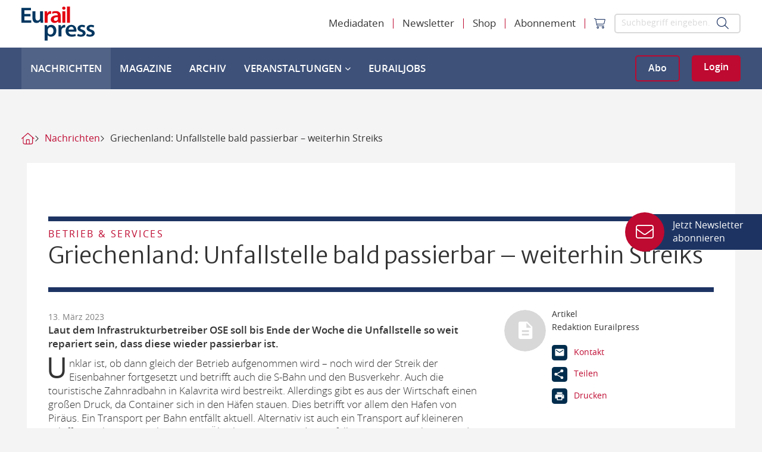

--- FILE ---
content_type: text/html; charset=utf-8
request_url: https://www.eurailpress.de/nachrichten/betrieb-services/detail/news/griechenland-unfallstelle-bald-passierbar-weiterhin-streiks.html
body_size: 13899
content:
<!doctype html>
<!--[if lt IE 7]>      <html lang="de" class="oldie no-js ie lt-ie9 lt-ie8 lt-ie7"> <![endif]-->
<!--[if IE 7]>         <html lang="de" class="oldie no-js ie lt-ie9 lt-ie8"> <![endif]-->
<!--[if IE 8]>         <html lang="de" class="oldie no-js ie lt-ie9"> <![endif]-->
<!--[if IE 9]>         <html lang="de" class="no-js ie lt-ie10"> <![endif]-->
<!--[if gt IE 9]><!--> <html lang="de" class="no-js"> <!--<![endif]-->
<head>

<meta http-equiv="Content-Type" content="text/html; charset=utf-8">
<!-- 
	This website is powered by TYPO3 - inspiring people to share!
	TYPO3 is a free open source Content Management Framework initially created by Kasper Skaarhoj and licensed under GNU/GPL.
	TYPO3 is copyright 1998-2026 of Kasper Skaarhoj. Extensions are copyright of their respective owners.
	Information and contribution at https://typo3.org/
-->



<title>Griechenland: Unfallstelle bald passierbar – weiterhin Streiks - Eurailpress</title>
<meta name="generator" content="TYPO3 CMS" />
<meta name="robots" content="index,follow" />
<meta name="description" content="Laut dem Infrastrukturbetreiber OSE soll bis Ende der Woche die Unfallstelle so weit repariert sein, dass diese wieder passierbar ist." />
<meta property="og:title" content="Griechenland: Unfallstelle bald passierbar – weiterhin Streiks" />
<meta property="og:type" content="Article" />
<meta property="og:url" content="https://www.eurailpress.de/nachrichten/betrieb-services/detail/news/griechenland-unfallstelle-bald-passierbar-weiterhin-streiks.html" />
<meta property="og:description" content="Laut dem Infrastrukturbetreiber OSE soll bis Ende der Woche die Unfallstelle so weit repariert sein, dass diese wieder passierbar ist." />
<meta name="twitter:card" content="summary" />
<meta name="owner" content="DVV Media Group GmbH" />


<link rel="stylesheet" href="/typo3conf/ext/sitepackage/Resources/Public/assets_dist/css/app.css?1768987051" media="all">
<link rel="stylesheet" href="/typo3conf/ext/sitepackage/Resources/Public/StyleSheets/swiper-bundle.min.css?1768986693" media="all">



<script src="https://www.googletagservices.com/tag/js/gpt.js" type="text/javascript"></script>

<script>
/*<![CDATA[*/
/*TS_inlineJS*/

            var iom = iom || {};
                iom.c = iom.c || function() {};
            var iam_data = {
                "st":"erp",
                "cp":"STANDARD",
                "oc":"STANDARD",
                "sv":"ke",
                "mg":"yes",
                "co":"STANDARD;"
            };
            iom.c(iam_data);
        
function onRecaptchaSubmit() { document.querySelectorAll('[data-callback="onRecaptchaSubmit"]')[0].form.submit(); return false; }

/*]]>*/
</script>
<script type="text/plain" data-usercentrics="Google Ad Manager">var googletag = googletag || {}; googletag.cmd = googletag.cmd || []; googletag.cmd.push(function() {
googletag.defineSlot('/303170951/ERP_Leaderboard_Gesamt_Pos1', [[300, 125], [728, 90], [980, 90], [769, 90]], 'div-gpt-ad-1531729199912-0').defineSizeMapping(googletag.sizeMapping().addSize([0, 0], []).addSize([300, 0], [[300, 125]]).addSize([1024, 0], [[728, 90], [980, 90], [769, 90]]).build()).addService(googletag.pubads());
        var mobileSky = getCookie('animatedSky');
        (mobileSky!=='1')?showBanner():false;
        function showBanner(){googletag.defineSlot('/303170951/ERP_Skyscraper_Gesamt_Pos1', [[120, 600], [160, 600], [200, 600]], 'div-gpt-ad-1531729858927-0').defineSizeMapping(googletag.sizeMapping().addSize([0, 0], [[120, 600], [160, 600], [200, 600]]).addSize([1025, 768], []).addSize([1480, 768], [[120, 600], [160, 600], [200, 600]]).build()).addService(googletag.pubads());}
        function getCookie(key){var keyValue = document.cookie.match('(^|;) ?' + key + '=([^;]*)(;|$)');return keyValue?keyValue[2]:null;}
        
        googletag.defineSlot('/303170951/ERP_Skyscraper_links_sticky_Gesamt_Pos1', [[200, 600], [160, 600], [120, 600]], 'div-gpt-ad-1554078623345-0').defineSizeMapping(googletag.sizeMapping().addSize([0, 0], []).addSize([1480, 0], [[120, 600], [160, 600], [200, 600]]).build()).addService(googletag.pubads());googletag.defineSlot('/303170951/ERP_Rectangle_Gesamt_Pos1', [[300, 125], [300, 250]], 'div-gpt-ad-1531729437406-0').defineSizeMapping(googletag.sizeMapping().addSize([0, 0], []).addSize([640, 0], [[300, 125], [300, 250]]).build()).addService(googletag.pubads());googletag.defineSlot('/303170951/ERP_Rectangle_Gesamt_Pos2', [[300, 125], [300, 250]], 'div-gpt-ad-1531729465618-0').defineSizeMapping(googletag.sizeMapping().addSize([0, 0], []).addSize([640, 0], [[300, 125], [300, 250]]).build()).addService(googletag.pubads());googletag.defineSlot('/303170951/ERP_Rectangle_Gesamt_Pos1', [[300, 125], [300, 250]], 'div-gpt-ad-1131729436406-0').defineSizeMapping(googletag.sizeMapping().addSize([0, 0], [[300, 125], [300, 250]]).addSize([640, 0], []).build()).addService(googletag.pubads());googletag.defineSlot('/303170951/ERP_Rectangle_Gesamt_Pos2', [[300, 125], [300, 250]], 'div-gpt-ad-1231729265611-0').defineSizeMapping(googletag.sizeMapping().addSize([0, 0], [[300, 125], [300, 250]]).addSize([640, 0], []).build()).addService(googletag.pubads());googletag.defineSlot('/303170951/ERP_Content_Banner_Artikelebene_Rotation', [[728, 90], [769, 90]], 'div-gpt-ad-1536674160964-0').defineSizeMapping(googletag.sizeMapping().addSize([0, 0], []).addSize([869, 0], [[728, 90], [769, 90]]).build()).addService(googletag.pubads());googletag.defineSlot('/303170951/ERP_Mobile_Banner_Artikelebene_Rotation', [[320, 50], [300, 125]], 'div-gpt-ad-1569327221467-0').defineSizeMapping(googletag.sizeMapping().addSize([300, 0], [[300.0, 125.0], [320.0, 50.0]]).addSize([640, 0], []).build()).addService(googletag.pubads());googletag.defineSlot('/303170951/ERP_Mobile_Banner1', [[300.0, 125.0], [320.0, 50.0]], 'div-gpt-ad-1534510704404-0').defineSizeMapping(googletag.sizeMapping().addSize([300, 0], [[300.0, 125.0], [320.0, 50.0]]).addSize([640, 0], []).build()).addService(googletag.pubads());            googletag.pubads().addEventListener("slotRenderEnded", function(event) {
                if (event.slot.getSlotElementId() == 'div-gpt-ad-XXX-0' && document.getElementById('div-gpt-ad-XXX-0').style.display != 'none') {
                    document.getElementById('div-gpt-ad-XXX-0').className += ' wallpaper';
                    document.getElementById('div-gpt-ad-XXX-0').className += ' wallpaper';
                }

                if (event.slot.getSlotElementId() == 'div-gpt-ad-1554078623345-0' && document.getElementById('div-gpt-ad-1554078623345-0').offsetWidth == 160) {
                    document.getElementById('div-gpt-ad-1554078623345-0').className += ' sky--medium';
                }
                if (event.slot.getSlotElementId() == 'div-gpt-ad-1554078623345-0' && document.getElementById('div-gpt-ad-1554078623345-0').offsetWidth == 120) {
                    document.getElementById('div-gpt-ad-1554078623345-0').className += ' sky--small';
                }
                if (event.slot.getSlotElementId() == 'div-gpt-ad-1531729858927-0' && document.getElementById('div-gpt-ad-1531729858927-0').style.display != 'none' && window.animateSkyscraper) {
                    window.animateSkyscraper();
                }
            });googletag.pubads().enableSingleRequest();
            googletag.pubads().collapseEmptyDivs();
            googletag.enableServices();
        });</script>
<script type="text/javascript">var dvvUCProviders = [];
            var dvvGetProxiedNode = function(title, pid) {
                var parser = new DOMParser();
                var doc = parser.parseFromString('<div class="uc-embedding-container" data-nosnippet="true"><div class="uc-embedding-wrapper"><h3>Wir benötigen Ihre Zustimmung, um den '+title+'-Service zu laden!</h3><p class="description-text">Wir verwenden '+title+', um Inhalte einzubetten. Dieser Service kann Daten zu Ihren Aktivitäten sammeln. Bitte lesen Sie die Details durch und stimmen Sie der Nutzung des Service zu, um diese Inhalte anzuzeigen.</p><p class="not-existing-service">Dieser Inhalt darf aufgrund von Trackern, die Besuchern nicht offengelegt werden, nicht geladen werden. Der Besitzer der Website muss diese mit seinem CMP einrichten, um diesen Inhalt zur Liste der verwendeten Technologien hinzuzufügen.</p><div class="uc-embedding-buttons"><button onclick="uc.ucapi.showInfoModal(\''+pid+'\'); return false;" class="uc-embedding-more-info">Mehr Informationen</button> <button onclick="uc.ucapi.setConsents([{\'templateId\':\''+pid+'\', \'status\':true}])" class="uc-embedding-accept">Akzeptieren</button></div><span>Powered by <a href="https://usercentrics.com/?utm_source=cmp&amp;utm_medium=powered_by" rel="nofollow" target="_blank">Usercentrics Consent Management</a></span></div></div>', 'text/html');
                return doc.body.firstElementChild;
            };</script>
<script type="text/plain" data-usercentrics="Google Tag Manager">            (function(w,d,s,l,i){w[l]=w[l]||[];w[l].push({'gtm.start':
            new Date().getTime(),event:'gtm.js'});var f=d.getElementsByTagName(s)[0],
            j=d.createElement(s),dl=l!='dataLayer'?'&l='+l:'';j.async=true;j.src=
            'https://www.googletagmanager.com/gtm.js?id='+i+dl;f.parentNode.insertBefore(j,f);
            })(window,document,'script','dataLayer','GTM-KFLPJ6X');</script>
<script src="//web.cmp.usercentrics.eu/tcf/stub.js"></script>
<script type="application/javascript" id="usercentrics-cmp" data-settings-id="NY3WBdDQI" async="async" src="//web.cmp.usercentrics.eu/ui/loader.js"></script>
<script src="//privacy-proxy.usercentrics.eu/latest/uc-block.bundle.js"></script>

<meta name="viewport" content="width=device-width, initial-scale=1">          <link rel="icon" type="image/png" href="/typo3conf/ext/sitepackage/Resources/Public/assets_dist/img/favicon.png" sizes="16x16">
          <link rel="icon" type="image/png" href="/typo3conf/ext/sitepackage/Resources/Public/assets_dist/img/favicon.png" sizes="32x32">
          <link rel="icon" type="image/png" href="/typo3conf/ext/sitepackage/Resources/Public/assets_dist/img/favicon.png" sizes="96x96">        <!-- Matomo Tag Manager -->
        <script type="text/plain" data-usercentrics="Matomo Tag Manager">
          var _mtm = window._mtm = window._mtm || [];
          _mtm.push({'mtm.startTime': (new Date().getTime()), 'event': 'mtm.Start'});
          (function() {
            var d=document, g=d.createElement('script'), s=d.getElementsByTagName('script')[0];
            g.async=true; g.src='https://analytics.dvv-hosting.net/js/container_xsjVzHWA.js'; s.parentNode.insertBefore(g,s);
          })();
        </script>
        <!-- End Matomo Tag Manager --><script src="//static.cleverpush.com/channel/loader/8GvrJ6EhCdZqCC7vw.js" type="text/plain" async data-usercentrics="CleverPush"></script>  <script>
    window.addEventListener('UC_UI_VIEW_CHANGED', function() {
      const usercentricsRoot = document.querySelector('#usercentrics-cmp-ui');

      if (usercentricsRoot && usercentricsRoot.shadowRoot) {
        setTimeout(() => {
          const customStyle = document.createElement('style');
          customStyle.innerHTML = `
            #main-view,
            .uc-save-button,
            .uc-more-button,
            .uc-accept-button {
              font-size: 14px !important;
            }
          `;

          usercentricsRoot.shadowRoot.appendChild(customStyle);
        }, 100);
      }
    });
  </script>
<link rel="canonical" href="https://www.eurailpress.de/nachrichten/betrieb-services/detail/news/griechenland-unfallstelle-bald-passierbar-weiterhin-streiks.html"/>

<script type="application/ld+json" data-ignore="1">[{"@context":"http:\/\/schema.org","@type":"WebSite","url":"https:\/\/www.eurailpress.de\/"},{"@context":"http:\/\/schema.org","@type":"Organization","legalName":"DVV Media Group GmbH | Eurailpress","name":"Eurailpress","url":"https:\/\/www.eurailpress.de\/","logo":"https:\/\/www.eurailpress.de\/typo3conf\/ext\/sitepackage\/Resources\/Public\/assets_dist\/img\/Eurailpress-Logo.svg","contactPoint":{"@type":"ContactPoint","telephone":"+49 4023714100","email":"info@eurailpress.de"},"address":{"@type":"PostalAddress","streetAddress":"Heidenkampsweg 73-79","addressLocality":"Hamburg","addressRegion":"Hamburg","postalCode":"20097","addressCountry":"Germany"}},{"@context":"http:\/\/schema.org","@type":"BreadcrumbList","itemListElement":[{"@type":"ListItem","position":0,"item":{"@id":"https:\/\/www.eurailpress.de\/","name":"Startseite"}},{"@type":"ListItem","position":1,"item":{"@id":"https:\/\/www.eurailpress.de\/nachrichten.html","name":"Nachrichten"}},{"@type":"ListItem","position":2,"item":{"@id":"","name":"Betrieb & Services"}},{"@type":"ListItem","position":3,"item":{"@id":"https:\/\/www.eurailpress.de\/nachrichten\/betrieb-services\/detail\/news\/griechenland-unfallstelle-bald-passierbar-weiterhin-streiks.html","name":"Griechenland: Unfallstelle bald passierbar \u2013 weiterhin Streiks - Eurailpress"}}]}]</script>

<!-- VhsAssetsDependenciesLoaded PopUp -->
<script>window._mtm = window._mtm || [];window._mtm.push({"event":"news","object":"RBS","title":"Griechenland: Unfallstelle bald passierbar \u2013 weiterhin Streiks","analyticsURL":"https:\/\/www.eurailpress.de\/nachrichten\/betrieb-services\/detail\/news\/griechenland-unfallstelle-bald-passierbar-weiterhin-streiks.html","articleId":73951,"author":"Redaktion Eurailpress","mainCategory":"Betrieb & Services","category":"News","Date":"13.03.2023","dateFirst":"13.03.2023","dateModified":"14.03.2023","paywall":false,"newsType":"Nachrichten"});
window._mtm.push({"event":"general","pageType":"Artikel","accessType":"unpaid"});</script></head>
<body>

<noscript>
  <iframe src="https://www.googletagmanager.com/ns.html?id=GTM-KFLPJ6X" height="0" width="0"
          style="display:none;visibility:hidden"></iframe>
</noscript>



<div class="off-canvas position-right" id="offCanvasRight" data-off-canvas data-transition="overlap">
  <div class="menu-toggle js-menu-toggle" data-toggle="offCanvasRight">
    <i class="fa-regular fa-xmark"></i>
  </div>
  <form class="header-form d-flex align-items-center" action="/suche.html" method="get">

    <input class="input input--search js-search-input" type="text" name="q"
           placeholder="Suchbegriff eingeben…">
    <button class="submit" type="submit" value="">
      <i class="fa-light fa-magnifying-glass"></i>
    </button>
  </form>

  
<a class="brand-logo" href="/"></a>




<div class="mobile-menu-wrapper">
  <ul class="vertical menu accordion-menu" data-accordion-menu data-submenu-toggle>
    
      
        <li>
          
              <a href="/nachrichten.html" class="active">
                Nachrichten
                
              </a>
            

          
        </li>
      
        <li>
          
              <a href="/magazine.html" class="">
                Magazine
                
              </a>
            

          
        </li>
      
        <li>
          
              <a href="https://eurailpress-archiv.de" target="_blank" class="">
                Archiv
              </a>
            

          
        </li>
      
        <li>
          
              <a href="/veranstaltungen.html" class="">
                Veranstaltungen
                
                  <i class="fa-light fa-chevron-down"></i>
                
              </a>
            

          
            <ul class="menu vertical nested">
              <li>
                
                    <a href="/veranstaltungen.html" class="is-submenu-item--parent">Übersicht Veranstaltungen</a>
                  
              </li>

              
                <li>
                  
                      <a href="/veranstaltungen.html" class="">
                        Eurailpress-Veranstaltungen
                      </a>
                    
                </li>
              
                <li>
                  
                      <a href="https://www.rad-schiene.de/" target="_blank" class="">
                        Rad-Schiene Tagung
                      </a>
                    
                </li>
              
                <li>
                  
                      <a href="https://irsa.eurailpress.de/" target="_blank" class="">
                        IRSA 2025
                      </a>
                    
                </li>
              
                <li>
                  
                      <a href="/veranstaltungen/branchentermine.html" class="">
                        Branchentermine
                      </a>
                    
                </li>
              
                <li>
                  
                      <a href="/veranstaltungen/eurailpress-career-boost-2025.html" class="">
                        Eurailpress Career Boost 2025
                      </a>
                    
                </li>
              
            </ul>
          
        </li>
      
        <li>
          
              <a href="/eurailjobs.html" class="">
                EurailJobs
                
              </a>
            

          
        </li>
      
    
  </ul>
  <ul class="meta-nav-wrapper">
    
      
        <li class="menu-item menu-item--meta">
          
              <a href="/mediadaten.html">
                Mediadaten
              </a>
            
        </li>
      
        <li class="menu-item menu-item--meta">
          
              <a href="/newsletter.html">
                Newsletter
              </a>
            
        </li>
      
        <li class="menu-item menu-item--meta">
          
              <a href="https://www.dvvmedia-shop.de/maerkte/eurailpress/" target="_blank">
                Shop
              </a>
            
        </li>
      
        <li class="menu-item menu-item--meta">
          
              <a href="/abo.html">
                Abonnement
              </a>
            
        </li>
      
    
    <li>
      <div class="d-flex">
        <a href="https://www.dvvmedia-shop.de/checkout/cart" target="_blank" data-shop-basket class="header-cart">
          <i class="fa-light fa-cart-shopping"></i>
        </a>
        
      </div>
    </li>
  </ul>
</div>



</div>

<div class="off-canvas-content" data-off-canvas-content>
  


  

  

<div class="header-container hide-for-print">
  <div class="header-spaceholder" style="height: 0;"></div>
  <header class="header js-header">
    <div class="header-inner">
      <div class="header-top container-xl">
        <div class="header-desktop justify-content-between align-items-center">
          <a class="brand-logo" title="Eurailpress" href="/">
            <img alt="Eurailpress" src="/typo3conf/ext/sitepackage/Resources/Public/assets_dist/img/Eurailpress-Logo.svg" width="123" height="58" />
          </a>

          <div class="d-flex">
            



	<ul class="menu menu-meta d-none align-items-center">
		
			<li class="menu-item">
				
                        
                                <a href="/mediadaten.html">
                                    Mediadaten
                                </a>
                            
                    
			</li>
		
			<li class="menu-item">
				
                        
                                <a href="/newsletter.html">
                                    Newsletter
                                </a>
                            
                    
			</li>
		
			<li class="menu-item">
				
                        
                                <a href="https://www.dvvmedia-shop.de/maerkte/eurailpress/" target="_blank">
                                    Shop
                                </a>
                            
                    
			</li>
		
			<li class="menu-item">
				
                        
                                <a href="/abo.html">
                                    Abonnement
                                </a>
                            
                    
			</li>
		

    <li class="menu-item">
      <a href="https://www.dvvmedia-shop.de/checkout/cart" target="_blank" data-shop-basket class="header-cart">
        <i class="fa-light fa-cart-shopping"></i>
      </a>
    </li>

    
	</ul>




            <form class="header-form d-flex align-items-center" action="/suche.html" method="get">
              <input class="input input--search" type="text" name="q"
                     placeholder="Suchbegriff eingeben…">
              <button class="submit" type="submit" value="">
                <i class="fa-light fa-magnifying-glass"></i>
              </button>
            </form>
          </div>
        </div>

        <div class="header-mobile d-flex justify-content-between align-items-center">
          <a class="brand-logo" title="Eurailpress" href="/">
            <img alt="Eurailpress" src="/typo3conf/ext/sitepackage/Resources/Public/assets_dist/img/Eurailpress-Logo.svg" width="123" height="58" />
          </a>

          <div class="button-toggle-wrapper d-flex align-items-center">
            <div class="show-delayed d-flex">
              
    <a class="button button-ghost-primary button-abo" href="/abo.html">Abo</a>
    <a class="button button-primary button-login js-hide-authenticated" href="/login.html">Login</a>
  
            </div>

            <div class="menu-toggle js-menu-toggle" data-toggle="offCanvasRight">
              <span></span>
              <span></span>
              <span></span>
            </div>
          </div>
        </div>
      </div>

      <div class="header-bottom d-none d-xl-flex">
        <div class="header-bottom-flexbox container-xl d-flex justify-content-between align-items-center h-100">
          <a class="brand-logo d-none" title="Eurailpress" href="/">
            <img alt="Eurailpress" src="/typo3conf/ext/sitepackage/Resources/Public/assets_dist/img/Eurailpress-Logo-weiss.svg" width="123" height="58" />
          </a>

          
    

    
        <ul class="menu menu--main h-100">
            
                <li class="menu-item active">
                    
                            <a href="/nachrichten.html">
                                Nachrichten
                              
                            </a>
                        

                    
                </li>
            
                <li class="menu-item">
                    
                            <a href="/magazine.html">
                                Magazine
                              
                            </a>
                        

                    
                </li>
            
                <li class="menu-item">
                    
                            <a href="https://eurailpress-archiv.de" target="_blank">
                                Archiv
                            </a>
                        

                    
                </li>
            
                <li class="menu-item">
                    
                            <a href="/veranstaltungen.html">
                                Veranstaltungen
                              
                                <i class="fa-solid fa-chevron-down"></i>
                              
                            </a>
                        

                    
                        <div class="menu-container">
                            <ul class="menu menu--lvltwo">
                                
                                    <li class="">
                                        
                                                <a href="/veranstaltungen.html">
                                                    Eurailpress-Veranstaltungen
                                                </a>
                                            
                                    </li>
                                
                                    <li class="">
                                        
                                                <a href="https://www.rad-schiene.de/" target="_blank">
                                                    Rad-Schiene Tagung
                                                </a>
                                            
                                    </li>
                                
                                    <li class="">
                                        
                                                <a href="https://irsa.eurailpress.de/" target="_blank">
                                                    IRSA 2025
                                                </a>
                                            
                                    </li>
                                
                                    <li class="">
                                        
                                                <a href="/veranstaltungen/branchentermine.html">
                                                    Branchentermine
                                                </a>
                                            
                                    </li>
                                
                                    <li class="">
                                        
                                                <a href="/veranstaltungen/eurailpress-career-boost-2025.html">
                                                    Eurailpress Career Boost 2025
                                                </a>
                                            
                                    </li>
                                
                            </ul>
                        </div>
                    
                </li>
            
                <li class="menu-item">
                    
                            <a href="/eurailjobs.html">
                                EurailJobs
                              
                            </a>
                        

                    
                </li>
            
        </ul>
    



          <div class="show-delayed button-wrapper">
            
    <a class="button button-ghost-primary button-abo" href="/abo.html">Abo</a>
    <a class="button button-primary button-login js-hide-authenticated" href="/login.html">Login</a>
  
          </div>
        </div>
      </div>
    </div>
  </header>
</div>

<header class="header header-reduced show-for-print">
  <div class="header-inner">
    <img src="/typo3conf/ext/sitepackage/Resources/Public/assets_dist/img/logo-print.png" width="150" alt="">
  </div>
</header>





  <div id="wrap" class="main-content">
    
      
      
<div id="ads-wrap" class="ads-wrapper">
    <div id="Ads_BA_BS" class="clearfix text-center">
        
        <div class="com" id="div-gpt-ad-1531729199912-0" style="min-width:300px;max-width:980px;height:auto;margin:5px auto 12px auto;">
            <div class="com--multiple">
                <script type="text/plain" data-usercentrics="Google Ad Manager">
                    googletag.cmd.push(function() { googletag.display('div-gpt-ad-1531729199912-0'); });
                </script>
            </div>
        </div>
    </div>

    <div id="Ads_BA_SKY">
        
        <div class="com com--skyscraper" id="div-gpt-ad-1531729858927-0" style="min-width:120px; max-width: 200px; height:600px;">
            <script type="text/plain" data-usercentrics="Google Ad Manager">
                googletag.cmd.push(function() { googletag.display('div-gpt-ad-1531729858927-0'); });
            </script>
        </div>
    </div>

    <div id="Ads_BA_SKY_LEFT">
        
        <div class="com com--skyscraper" id="div-gpt-ad-1554078623345-0" style="min-width:120px; height:600px;">
            <script type="text/plain" data-usercentrics="Google Ad Manager">
                 googletag.cmd.push(function() { googletag.display('div-gpt-ad-1554078623345-0'); });
            </script>
        </div>
    </div>
</div>


    

    




  



  
    <div class="breadcrumb__container">
      <ul class="breadcrumb__list">
        
          
              
                  <li class="breadcrumb__list__home">
                    <a href="/"></a>
                  </li>
                
            
        
          
              
                  <li>
                    <a href="/nachrichten.html">Nachrichten</a>
                  </li>
                
            
        

        
          <li class="current">
            <a>
              Griechenland: Unfallstelle bald passierbar – weiterhin Streiks
            </a>
          </li>
        
      </ul>
    </div>
  





    
    <!--TYPO3SEARCH_begin-->
    <div class="container">
        <div class="row">
            <div class="columns small-12">
                

<section id="c87957" class="section frame-space-after-medium"><div class="background background-none""><div
            class="frame frame-default frame-type-dvv_container-contentgroup frame-layout-0"><div class="ce ce-group"><a id="c315"></a><section class="section news-single frame-space-after-none" itemscope="itemscope" itemtype="http://schema.org/Article"><div class="background"><div class="frame frame-default news-detail-page"><div class="no-img"><div class="row"><div class="small-12 columns"><div><span class="roofline">
                        Betrieb &amp; Services
                      </span></div><h1 class="h3 news-detail-headline" itemprop="headline">
                Griechenland: Unfallstelle bald passierbar – weiterhin Streiks
              </h1></div></div></div><div class="row"><div class="small-12 medium-6 large-8 columns"><div class="hl hl--pre text-capitalize content-pre"  itemprop="datePublished" datetime="2023-03-13"><small>13. März 2023</small></div><div class="mb-four content-text"><div class="text-bold"><p>Laut dem Infrastrukturbetreiber OSE soll bis Ende der Woche die Unfallstelle so weit repariert sein, dass diese wieder passierbar ist.</p></div><p><span class="dropcap">U</span>nklar ist, ob dann gleich der Betrieb aufgenommen wird – noch wird der Streik der Eisenbahner fortgesetzt und betrifft auch die S-Bahn und den Busverkehr. Auch die touristische Zahnradbahn in Kalavrita wird bestreikt. Allerdings gibt es aus der Wirtschaft einen großen Druck, da Container sich in den Häfen stauen. Dies betrifft vor allem den Hafen von Piräus. Ein Transport per Bahn entfällt aktuell. Alternativ ist auch ein Transport auf kleineren Schiffen nach Koper in Slowenien in Überlegung. Wegen der Vorfälle im Zusammenhang mit dem Unfall von Evangelismos wurde auch die Antikorruptionsbehörde aktiv. Die Aufarbeitung des Unfalls entwickelt sich zudem zu einer Schlammschlacht zwischen den großen und größeren politischen Parteien - Griechenland befindet sich im Wahlkampf. (js/cm)</p></div></div><div class="small-12 medium-6 large-4 columns js-box-sticky--spacer hide-for-print"><div class="js-box-sticky hide-for-small-only"><div class="box box--sticky news-detail-page-box-sticky"><div class="clearfix flex"><div class="small-4 columns author-avatar"><img class="image--full" src="/typo3conf/ext/sitepackage/Resources/Public/assets_dist/img/ph-article-sticky.svg" alt=""></div><div class="small-8 columns box-intro"><div><span>Artikel</span>

					
							
									Redaktion Eurailpress
								
						
				</div><div class="box-icons"><div class="box-icons-element"><a href="mailto:redaktion@eurailpress.de?body=%0D%0Ahttps%3A%2F%2Fwww.eurailpress.de%2Fnachrichten%2Fbetrieb-services%2Fdetail%2Fnews%2Fgriechenland-unfallstelle-bald-passierbar-weiterhin-streiks.html" class="icon-mail-before"><span>Kontakt</span></a></div><div class="box-icons-element"><a data-fancybox data-src="#share-page" class="icon-share-before"><span>Teilen</span></a></div><div class="box-icons-element"><a onclick="window.print();" class="icon-print-before"><span>Drucken</span></a></div></div></div></div></div><div style="display: none;" id="share-page"><h3 class="h1 text-center">
		Weiterempfehlen
	</h3><p class="text--primary text-center">
		Griechenland: Unfallstelle bald passierbar – weiterhin Streiks
	</p><p><small>https://www.eurailpress.de/nachrichten/betrieb-services/detail/news/griechenland-unfallstelle-bald-passierbar-weiterhin-streiks.html</small></p><div class="box text-center"><p>Dienst zum Teilen auswählen:</p><div class="addthis_toolbox addthis_default_style pt-two"><a class="addthis_button_xing at300b" target="_blank" title="XING" href="https://www.xing.com/social_plugins/share?url=https%3A%2F%2Fwww.eurailpress.de%2Fnachrichten%2Fbetrieb-services%2Fdetail%2Fnews%2Fgriechenland-unfallstelle-bald-passierbar-weiterhin-streiks.html"><span class="at-icon-wrapper" style="background-color: rgb(26, 117, 118); line-height: 16px; height: 16px; width: 16px;"><svg xmlns="http://www.w3.org/2000/svg" xmlns:xlink="http://www.w3.org/1999/xlink" viewBox="0 0 32 32" version="1.1" role="img" aria-labelledby="at-svg-xing-5" title="XING" alt="XING" style="width: 16px; height: 16px;" class="at-icon at-icon-xing"><title id="at-svg-xing-5">XING</title><g><path d="M7.345 8.754h4.635l2.906 4.61-3.896 7.316H6.27l3.806-7.317zM21.513 4.52h4.96l-7.478 13.642 5.11 9.32h-4.772L14.185 18.2z"></path></g></svg></span>
				Xing
			</a><a class="addthis_button_linkedin at300b" target="_blank" title="LinkedIn" href="https://www.linkedin.com/shareArticle?mini=true&summary=&title=Griechenland%3A%20Unfallstelle%20bald%20passierbar%20%E2%80%93%20weiterhin%20Streiks&url=https%3A%2F%2Fwww.eurailpress.de%2Fnachrichten%2Fbetrieb-services%2Fdetail%2Fnews%2Fgriechenland-unfallstelle-bald-passierbar-weiterhin-streiks.html"><span class="at-icon-wrapper" style="background-color: rgb(0, 119, 181); line-height: 16px; height: 16px; width: 16px;"><svg xmlns="http://www.w3.org/2000/svg" xmlns:xlink="http://www.w3.org/1999/xlink" viewBox="0 0 32 32" version="1.1" role="img" aria-labelledby="at-svg-linkedin-4" title="LinkedIn" alt="LinkedIn" style="width: 16px; height: 16px;" class="at-icon at-icon-linkedin"><title id="at-svg-linkedin-4">LinkedIn</title><g><path d="M26 25.963h-4.185v-6.55c0-1.56-.027-3.57-2.175-3.57-2.18 0-2.51 1.7-2.51 3.46v6.66h-4.182V12.495h4.012v1.84h.058c.558-1.058 1.924-2.174 3.96-2.174 4.24 0 5.022 2.79 5.022 6.417v7.386zM8.23 10.655a2.426 2.426 0 0 1 0-4.855 2.427 2.427 0 0 1 0 4.855zm-2.098 1.84h4.19v13.468h-4.19V12.495z" fill-rule="evenodd"></path></g></svg></span>
				LinkedIn
			</a><a class="addthis_button_facebook at300b" target="_blank" title="Facebook" href="https://www.facebook.com/sharer/sharer.php?u=https%3A%2F%2Fwww.eurailpress.de%2Fnachrichten%2Fbetrieb-services%2Fdetail%2Fnews%2Fgriechenland-unfallstelle-bald-passierbar-weiterhin-streiks.html"><span class="at-icon-wrapper" style="background-color: rgb(59, 89, 152); line-height: 16px; height: 16px; width: 16px;"><svg xmlns="http://www.w3.org/2000/svg" xmlns:xlink="http://www.w3.org/1999/xlink" viewBox="0 0 32 32" version="1.1" role="img" aria-labelledby="at-svg-facebook-2" title="Facebook" alt="Facebook" style="width: 16px; height: 16px;" class="at-icon at-icon-facebook"><title id="at-svg-facebook-2">Facebook</title><g><path d="M22 5.16c-.406-.054-1.806-.16-3.43-.16-3.4 0-5.733 1.825-5.733 5.17v2.882H9v3.913h3.837V27h4.604V16.965h3.823l.587-3.913h-4.41v-2.5c0-1.123.347-1.903 2.198-1.903H22V5.16z" fill-rule="evenodd"></path></g></svg></span>
				Facebook
			</a><a class="addthis_button_mail at300b" title="E-Mail" href="mailto:?body=Griechenland%3A%20Unfallstelle%20bald%20passierbar%20%E2%80%93%20weiterhin%20Streiks%0D%0Ahttps%3A%2F%2Fwww.eurailpress.de%2Fnachrichten%2Fbetrieb-services%2Fdetail%2Fnews%2Fgriechenland-unfallstelle-bald-passierbar-weiterhin-streiks.html"><span class="at-icon-wrapper" style="width:84px;height:84px;line-height:84px;background-color:#848484;"><svg xmlns="http://www.w3.org/2000/svg" xmlns:xlink="http://www.w3.org/1999/xlink" viewBox="0 0 32 32" version="1.1" role="img" aria-labelledby="at-svg-email-1234" title="E-Mail" alt="E-Mail" class="at-icon at-icon-email"><title id="at-svg-email-1234">Email</title><g><g fill-rule="evenodd"></g><path d="M27 22.757c0 1.24-.988 2.243-2.19 2.243H7.19C5.98 25 5 23.994 5 22.757V13.67c0-.556.39-.773.855-.496l8.78 5.238c.782.467 1.95.467 2.73 0l8.78-5.238c.472-.28.855-.063.855.495v9.087z"></path><path d="M27 9.243C27 8.006 26.02 7 24.81 7H7.19C5.988 7 5 8.004 5 9.243v.465c0 .554.385 1.232.857 1.514l9.61 5.733c.267.16.8.16 1.067 0l9.61-5.733c.473-.283.856-.96.856-1.514v-.465z"></path></g></svg></span>
				E-Mail
			</a><a class="addthis_button_whatsapp at300b show-for-small-only" target="_blank" title="WhatsApp" href="whatsapp://send?text=Griechenland%3A%20Unfallstelle%20bald%20passierbar%20%E2%80%93%20weiterhin%20Streiks%20https%3A%2F%2Fwww.eurailpress.de%2Fnachrichten%2Fbetrieb-services%2Fdetail%2Fnews%2Fgriechenland-unfallstelle-bald-passierbar-weiterhin-streiks.html"><span class="at-icon-wrapper" style="background-color: rgb(77, 194, 71); line-height: 16px; height: 16px; width: 16px;"><svg xmlns="http://www.w3.org/2000/svg" xmlns:xlink="http://www.w3.org/1999/xlink" viewBox="0 0 32 32" version="1.1" role="img" aria-labelledby="at-svg-whatsapp-1" title="WhatsApp" alt="WhatsApp" style="width: 16px; height: 16px;" class="at-icon at-icon-whatsapp"><title id="at-svg-whatsapp-1">WhatsApp</title><g><path d="M19.11 17.205c-.372 0-1.088 1.39-1.518 1.39a.63.63 0 0 1-.315-.1c-.802-.402-1.504-.817-2.163-1.447-.545-.516-1.146-1.29-1.46-1.963a.426.426 0 0 1-.073-.215c0-.33.99-.945.99-1.49 0-.143-.73-2.09-.832-2.335-.143-.372-.214-.487-.6-.487-.187 0-.36-.043-.53-.043-.302 0-.53.115-.746.315-.688.645-1.032 1.318-1.06 2.264v.114c-.015.99.472 1.977 1.017 2.78 1.23 1.82 2.506 3.41 4.554 4.34.616.287 2.035.888 2.722.888.817 0 2.15-.515 2.478-1.318.13-.33.244-.73.244-1.088 0-.058 0-.144-.03-.215-.1-.172-2.434-1.39-2.678-1.39zm-2.908 7.593c-1.747 0-3.48-.53-4.942-1.49L7.793 24.41l1.132-3.337a8.955 8.955 0 0 1-1.72-5.272c0-4.955 4.04-8.995 8.997-8.995S25.2 10.845 25.2 15.8c0 4.958-4.04 8.998-8.998 8.998zm0-19.798c-5.96 0-10.8 4.842-10.8 10.8 0 1.964.53 3.898 1.546 5.574L5 27.176l5.974-1.92a10.807 10.807 0 0 0 16.03-9.455c0-5.958-4.842-10.8-10.802-10.8z" fill-rule="evenodd"></path></g></svg></span>
				Whatsapp
			</a><a class="addthis_button_facebook at300b show-for-small-only" target="_blank" title="Facebook Messenger" href="fb-messenger://share/?link=https%3A%2F%2Fwww.eurailpress.de%2Fnachrichten%2Fbetrieb-services%2Fdetail%2Fnews%2Fgriechenland-unfallstelle-bald-passierbar-weiterhin-streiks.html"><span class="at-icon-wrapper" style="width:84px;height:84px;line-height:84px;background-color:#0084ff;"><svg xmlns="http://www.w3.org/2000/svg" xmlns:xlink="http://www.w3.org/1999/xlink" viewBox="0 0 32 32" version="1.1" role="img" aria-labelledby="at-svg-messenger-1338" title="Messenger" alt="Messenger" class="at-icon at-icon-messenger"><title id="at-svg-messenger-1338">Messenger</title><g><path d="M16 6C9.925 6 5 10.56 5 16.185c0 3.205 1.6 6.065 4.1 7.932V28l3.745-2.056c1 .277 2.058.426 3.155.426 6.075 0 11-4.56 11-10.185C27 10.56 22.075 6 16 6zm1.093 13.716l-2.8-2.988-5.467 2.988 6.013-6.383 2.868 2.988 5.398-2.987-6.013 6.383z" fill-rule="evenodd"></path></g></svg></span>
				Messenger
			</a><a class="addthis_button_pinterest at300b" target="_blank" title="Pinterest" href="https://www.pinterest.com/pin/create/link/?description=Griechenland%3A%20Unfallstelle%20bald%20passierbar%20%E2%80%93%20weiterhin%20Streiks&url=https://www.eurailpress.de/nachrichten/betrieb-services/detail/news/griechenland-unfallstelle-bald-passierbar-weiterhin-streiks.html"><span class="at-icon-wrapper" style="width:84px;height:84px;line-height:84px;background-color:#cb2027;"><svg xmlns="http://www.w3.org/2000/svg" xmlns:xlink="http://www.w3.org/1999/xlink" viewBox="0 0 32 32" version="1.1" role="img" aria-labelledby="at-svg-pinterest_share-1659" title="Pinterest" alt="Pinterest" class="at-icon at-icon-pinterest_share"><title id="at-svg-pinterest_share-1659">Pinterest</title><g><path d="M7 13.252c0 1.81.772 4.45 2.895 5.045.074.014.178.04.252.04.49 0 .772-1.27.772-1.63 0-.428-1.174-1.34-1.174-3.123 0-3.705 3.028-6.33 6.947-6.33 3.37 0 5.863 1.782 5.863 5.058 0 2.446-1.054 7.035-4.468 7.035-1.232 0-2.286-.83-2.286-2.018 0-1.742 1.307-3.43 1.307-5.225 0-1.092-.67-1.977-1.916-1.977-1.692 0-2.732 1.77-2.732 3.165 0 .774.104 1.63.476 2.336-.683 2.736-2.08 6.814-2.08 9.633 0 .87.135 1.728.224 2.6l.134.137.207-.07c2.494-3.178 2.405-3.8 3.533-7.96.61 1.077 2.182 1.658 3.43 1.658 5.254 0 7.614-4.77 7.614-9.067C26 7.987 21.755 5 17.094 5 12.017 5 7 8.15 7 13.252z" fill-rule="evenodd"></path></g></svg></span>
				Pinterest
			</a><div class="atclear"></div></div></div></div><div id="div-gpt-ad-1531729437406-0" class="com com--rectangle hide-for-print"><script type="text/plain" data-usercentrics="Google Ad Manager">
                    googletag.cmd.push(function() { googletag.display('div-gpt-ad-1531729437406-0'); });
                  </script></div><div id="div-gpt-ad-1531729465618-0" class="com com--rectangle hide-for-print"><script type="text/plain" data-usercentrics="Google Ad Manager">
                    googletag.cmd.push(function() { googletag.display('div-gpt-ad-1531729465618-0'); });
                  </script></div></div></div><div class="small-12 columns show-for-small-only large-4"><div class="box box--sticky news-detail-page-box-sticky"><div class="clearfix flex"><div class="small-4 columns author-avatar"><img class="image--full" src="/typo3conf/ext/sitepackage/Resources/Public/assets_dist/img/ph-article-sticky.svg" alt=""></div><div class="small-8 columns box-intro"><div><span>Artikel</span>

					
							
									Redaktion Eurailpress
								
						
				</div><div class="box-icons"><div class="box-icons-element"><a href="mailto:redaktion@eurailpress.de?body=%0D%0Ahttps%3A%2F%2Fwww.eurailpress.de%2Fnachrichten%2Fbetrieb-services%2Fdetail%2Fnews%2Fgriechenland-unfallstelle-bald-passierbar-weiterhin-streiks.html" class="icon-mail-before"><span>Kontakt</span></a></div><div class="box-icons-element"><a data-fancybox data-src="#share-page" class="icon-share-before"><span>Teilen</span></a></div><div class="box-icons-element"><a onclick="window.print();" class="icon-print-before"><span>Drucken</span></a></div></div></div></div></div><div style="display: none;" id="share-page"><h3 class="h1 text-center">
		Weiterempfehlen
	</h3><p class="text--primary text-center">
		Griechenland: Unfallstelle bald passierbar – weiterhin Streiks
	</p><p><small>https://www.eurailpress.de/nachrichten/betrieb-services/detail/news/griechenland-unfallstelle-bald-passierbar-weiterhin-streiks.html</small></p><div class="box text-center"><p>Dienst zum Teilen auswählen:</p><div class="addthis_toolbox addthis_default_style pt-two"><a class="addthis_button_xing at300b" target="_blank" title="XING" href="https://www.xing.com/social_plugins/share?url=https%3A%2F%2Fwww.eurailpress.de%2Fnachrichten%2Fbetrieb-services%2Fdetail%2Fnews%2Fgriechenland-unfallstelle-bald-passierbar-weiterhin-streiks.html"><span class="at-icon-wrapper" style="background-color: rgb(26, 117, 118); line-height: 16px; height: 16px; width: 16px;"><svg xmlns="http://www.w3.org/2000/svg" xmlns:xlink="http://www.w3.org/1999/xlink" viewBox="0 0 32 32" version="1.1" role="img" aria-labelledby="at-svg-xing-5" title="XING" alt="XING" style="width: 16px; height: 16px;" class="at-icon at-icon-xing"><title id="at-svg-xing-5">XING</title><g><path d="M7.345 8.754h4.635l2.906 4.61-3.896 7.316H6.27l3.806-7.317zM21.513 4.52h4.96l-7.478 13.642 5.11 9.32h-4.772L14.185 18.2z"></path></g></svg></span>
				Xing
			</a><a class="addthis_button_linkedin at300b" target="_blank" title="LinkedIn" href="https://www.linkedin.com/shareArticle?mini=true&summary=&title=Griechenland%3A%20Unfallstelle%20bald%20passierbar%20%E2%80%93%20weiterhin%20Streiks&url=https%3A%2F%2Fwww.eurailpress.de%2Fnachrichten%2Fbetrieb-services%2Fdetail%2Fnews%2Fgriechenland-unfallstelle-bald-passierbar-weiterhin-streiks.html"><span class="at-icon-wrapper" style="background-color: rgb(0, 119, 181); line-height: 16px; height: 16px; width: 16px;"><svg xmlns="http://www.w3.org/2000/svg" xmlns:xlink="http://www.w3.org/1999/xlink" viewBox="0 0 32 32" version="1.1" role="img" aria-labelledby="at-svg-linkedin-4" title="LinkedIn" alt="LinkedIn" style="width: 16px; height: 16px;" class="at-icon at-icon-linkedin"><title id="at-svg-linkedin-4">LinkedIn</title><g><path d="M26 25.963h-4.185v-6.55c0-1.56-.027-3.57-2.175-3.57-2.18 0-2.51 1.7-2.51 3.46v6.66h-4.182V12.495h4.012v1.84h.058c.558-1.058 1.924-2.174 3.96-2.174 4.24 0 5.022 2.79 5.022 6.417v7.386zM8.23 10.655a2.426 2.426 0 0 1 0-4.855 2.427 2.427 0 0 1 0 4.855zm-2.098 1.84h4.19v13.468h-4.19V12.495z" fill-rule="evenodd"></path></g></svg></span>
				LinkedIn
			</a><a class="addthis_button_facebook at300b" target="_blank" title="Facebook" href="https://www.facebook.com/sharer/sharer.php?u=https%3A%2F%2Fwww.eurailpress.de%2Fnachrichten%2Fbetrieb-services%2Fdetail%2Fnews%2Fgriechenland-unfallstelle-bald-passierbar-weiterhin-streiks.html"><span class="at-icon-wrapper" style="background-color: rgb(59, 89, 152); line-height: 16px; height: 16px; width: 16px;"><svg xmlns="http://www.w3.org/2000/svg" xmlns:xlink="http://www.w3.org/1999/xlink" viewBox="0 0 32 32" version="1.1" role="img" aria-labelledby="at-svg-facebook-2" title="Facebook" alt="Facebook" style="width: 16px; height: 16px;" class="at-icon at-icon-facebook"><title id="at-svg-facebook-2">Facebook</title><g><path d="M22 5.16c-.406-.054-1.806-.16-3.43-.16-3.4 0-5.733 1.825-5.733 5.17v2.882H9v3.913h3.837V27h4.604V16.965h3.823l.587-3.913h-4.41v-2.5c0-1.123.347-1.903 2.198-1.903H22V5.16z" fill-rule="evenodd"></path></g></svg></span>
				Facebook
			</a><a class="addthis_button_mail at300b" title="E-Mail" href="mailto:?body=Griechenland%3A%20Unfallstelle%20bald%20passierbar%20%E2%80%93%20weiterhin%20Streiks%0D%0Ahttps%3A%2F%2Fwww.eurailpress.de%2Fnachrichten%2Fbetrieb-services%2Fdetail%2Fnews%2Fgriechenland-unfallstelle-bald-passierbar-weiterhin-streiks.html"><span class="at-icon-wrapper" style="width:84px;height:84px;line-height:84px;background-color:#848484;"><svg xmlns="http://www.w3.org/2000/svg" xmlns:xlink="http://www.w3.org/1999/xlink" viewBox="0 0 32 32" version="1.1" role="img" aria-labelledby="at-svg-email-1234" title="E-Mail" alt="E-Mail" class="at-icon at-icon-email"><title id="at-svg-email-1234">Email</title><g><g fill-rule="evenodd"></g><path d="M27 22.757c0 1.24-.988 2.243-2.19 2.243H7.19C5.98 25 5 23.994 5 22.757V13.67c0-.556.39-.773.855-.496l8.78 5.238c.782.467 1.95.467 2.73 0l8.78-5.238c.472-.28.855-.063.855.495v9.087z"></path><path d="M27 9.243C27 8.006 26.02 7 24.81 7H7.19C5.988 7 5 8.004 5 9.243v.465c0 .554.385 1.232.857 1.514l9.61 5.733c.267.16.8.16 1.067 0l9.61-5.733c.473-.283.856-.96.856-1.514v-.465z"></path></g></svg></span>
				E-Mail
			</a><a class="addthis_button_whatsapp at300b show-for-small-only" target="_blank" title="WhatsApp" href="whatsapp://send?text=Griechenland%3A%20Unfallstelle%20bald%20passierbar%20%E2%80%93%20weiterhin%20Streiks%20https%3A%2F%2Fwww.eurailpress.de%2Fnachrichten%2Fbetrieb-services%2Fdetail%2Fnews%2Fgriechenland-unfallstelle-bald-passierbar-weiterhin-streiks.html"><span class="at-icon-wrapper" style="background-color: rgb(77, 194, 71); line-height: 16px; height: 16px; width: 16px;"><svg xmlns="http://www.w3.org/2000/svg" xmlns:xlink="http://www.w3.org/1999/xlink" viewBox="0 0 32 32" version="1.1" role="img" aria-labelledby="at-svg-whatsapp-1" title="WhatsApp" alt="WhatsApp" style="width: 16px; height: 16px;" class="at-icon at-icon-whatsapp"><title id="at-svg-whatsapp-1">WhatsApp</title><g><path d="M19.11 17.205c-.372 0-1.088 1.39-1.518 1.39a.63.63 0 0 1-.315-.1c-.802-.402-1.504-.817-2.163-1.447-.545-.516-1.146-1.29-1.46-1.963a.426.426 0 0 1-.073-.215c0-.33.99-.945.99-1.49 0-.143-.73-2.09-.832-2.335-.143-.372-.214-.487-.6-.487-.187 0-.36-.043-.53-.043-.302 0-.53.115-.746.315-.688.645-1.032 1.318-1.06 2.264v.114c-.015.99.472 1.977 1.017 2.78 1.23 1.82 2.506 3.41 4.554 4.34.616.287 2.035.888 2.722.888.817 0 2.15-.515 2.478-1.318.13-.33.244-.73.244-1.088 0-.058 0-.144-.03-.215-.1-.172-2.434-1.39-2.678-1.39zm-2.908 7.593c-1.747 0-3.48-.53-4.942-1.49L7.793 24.41l1.132-3.337a8.955 8.955 0 0 1-1.72-5.272c0-4.955 4.04-8.995 8.997-8.995S25.2 10.845 25.2 15.8c0 4.958-4.04 8.998-8.998 8.998zm0-19.798c-5.96 0-10.8 4.842-10.8 10.8 0 1.964.53 3.898 1.546 5.574L5 27.176l5.974-1.92a10.807 10.807 0 0 0 16.03-9.455c0-5.958-4.842-10.8-10.802-10.8z" fill-rule="evenodd"></path></g></svg></span>
				Whatsapp
			</a><a class="addthis_button_facebook at300b show-for-small-only" target="_blank" title="Facebook Messenger" href="fb-messenger://share/?link=https%3A%2F%2Fwww.eurailpress.de%2Fnachrichten%2Fbetrieb-services%2Fdetail%2Fnews%2Fgriechenland-unfallstelle-bald-passierbar-weiterhin-streiks.html"><span class="at-icon-wrapper" style="width:84px;height:84px;line-height:84px;background-color:#0084ff;"><svg xmlns="http://www.w3.org/2000/svg" xmlns:xlink="http://www.w3.org/1999/xlink" viewBox="0 0 32 32" version="1.1" role="img" aria-labelledby="at-svg-messenger-1338" title="Messenger" alt="Messenger" class="at-icon at-icon-messenger"><title id="at-svg-messenger-1338">Messenger</title><g><path d="M16 6C9.925 6 5 10.56 5 16.185c0 3.205 1.6 6.065 4.1 7.932V28l3.745-2.056c1 .277 2.058.426 3.155.426 6.075 0 11-4.56 11-10.185C27 10.56 22.075 6 16 6zm1.093 13.716l-2.8-2.988-5.467 2.988 6.013-6.383 2.868 2.988 5.398-2.987-6.013 6.383z" fill-rule="evenodd"></path></g></svg></span>
				Messenger
			</a><a class="addthis_button_pinterest at300b" target="_blank" title="Pinterest" href="https://www.pinterest.com/pin/create/link/?description=Griechenland%3A%20Unfallstelle%20bald%20passierbar%20%E2%80%93%20weiterhin%20Streiks&url=https://www.eurailpress.de/nachrichten/betrieb-services/detail/news/griechenland-unfallstelle-bald-passierbar-weiterhin-streiks.html"><span class="at-icon-wrapper" style="width:84px;height:84px;line-height:84px;background-color:#cb2027;"><svg xmlns="http://www.w3.org/2000/svg" xmlns:xlink="http://www.w3.org/1999/xlink" viewBox="0 0 32 32" version="1.1" role="img" aria-labelledby="at-svg-pinterest_share-1659" title="Pinterest" alt="Pinterest" class="at-icon at-icon-pinterest_share"><title id="at-svg-pinterest_share-1659">Pinterest</title><g><path d="M7 13.252c0 1.81.772 4.45 2.895 5.045.074.014.178.04.252.04.49 0 .772-1.27.772-1.63 0-.428-1.174-1.34-1.174-3.123 0-3.705 3.028-6.33 6.947-6.33 3.37 0 5.863 1.782 5.863 5.058 0 2.446-1.054 7.035-4.468 7.035-1.232 0-2.286-.83-2.286-2.018 0-1.742 1.307-3.43 1.307-5.225 0-1.092-.67-1.977-1.916-1.977-1.692 0-2.732 1.77-2.732 3.165 0 .774.104 1.63.476 2.336-.683 2.736-2.08 6.814-2.08 9.633 0 .87.135 1.728.224 2.6l.134.137.207-.07c2.494-3.178 2.405-3.8 3.533-7.96.61 1.077 2.182 1.658 3.43 1.658 5.254 0 7.614-4.77 7.614-9.067C26 7.987 21.755 5 17.094 5 12.017 5 7 8.15 7 13.252z" fill-rule="evenodd"></path></g></svg></span>
				Pinterest
			</a><div class="atclear"></div></div></div></div><div class="text-center mt-five"><div id="div-gpt-ad-1131729436406-0" class="com com--rectangle hide-for-print"><script type="text/plain" data-usercentrics="Google Ad Manager">
                    googletag.cmd.push(function() { googletag.display('div-gpt-ad-1131729436406-0'); });
                  </script></div><div id="div-gpt-ad-1231729265611-0" class="com com--rectangle hide-for-print"><script type="text/plain" data-usercentrics="Google Ad Manager">
                    googletag.cmd.push(function() { googletag.display('div-gpt-ad-1231729265611-0'); });
                  </script></div></div></div></div></div></div></section><section id="c76593" class="section frame-space-after-none"><div class="background background-none""><div
            class="frame frame-default frame-type-shortcut frame-layout-0 frame-space-after-none"><div id='div-gpt-ad-1536674160964-0' class="com com--leaderboard show-for-large"><div class="com--inner"><script>
          googletag.cmd.push(function() { googletag.display('div-gpt-ad-1536674160964-0'); });
        </script></div></div></div></div></section><section id="c80468" class="section frame-space-after-none"><div class="background background-none""><div
            class="frame frame-default frame-type-shortcut frame-layout-0 frame-space-after-none"><div id='div-gpt-ad-1569327221467-0' class="com com--rectangle text-center"><div class="com--inner"><script>
          googletag.cmd.push(function() { googletag.display('div-gpt-ad-1569327221467-0'); });
        </script></div></div></div></div></section></div></div></div></section>



            </div>
        </div>
    </div>
    <!--TYPO3SEARCH_end-->

  </div>

  
<footer class="footer hide-for-print">
	<div class="footer-container container-xl">
		<div class="footer-main d-flex">
			
				

<section id="c87609" class="section frame-space-after-medium"><div class="background background-none""><div
            class="frame frame-default frame-type-dvv_container-4col frame-layout-0"><div class="ce ce-group"><div class="row" data-equalizer="grid"><div class="columns small-12 medium-6 large-3"><section id="c87607" class="section frame-space-after-medium"><div class="background background-none""><div
            class="frame frame-default frame-type-image frame-layout-0"><div class="ce-image ce-center ce-above"><div data-ce-columns="1" data-ce-images="1"><div class="row small-up-1 medium-up-1"><div class="columns column-block"><img src="/fileadmin/Logo/Eurailpress-Logo-weiss.svg" width="123" height="58" alt="" /></div></div></div></div></div></div></section></div><div class="columns small-12 medium-6 large-3"><section id="c87606" class="section frame-space-after-medium"><div class="background background-none""><div
            class="frame frame-default frame-type-textmedia frame-layout-0"><div class="ce-textpic ce-center ce-above"><div class="ce-bodytext"><div class="content-text"><p><strong>DVV Media Group GmbH</strong><br> Heidenkampsweg 73-79<br> D-20097 Hamburg</p><p>Tel: +<a href="tel:494023714100">49 40 23714-100</a><br> Mail: info(at)dvvmedia.com</p></div></div></div></div></div></section><section id="c83280" class="section frame-space-after-medium"><div class="background background-none""><div
            class="frame frame-default frame-type-html frame-layout-0"><div class="social-links columns"><a href="https://www.facebook.com/eurailpress/" target="_blank"><i class="fa-brands fa-facebook-f"></i></a><a href="https://www.instagram.com/eurailpress.events/" target="_blank"><i class="fa-brands fa-instagram"></i></a><a href="https://www.youtube.com/channel/UCp62gZiSgq3VKAo1OE9uB9Q" target="_blank"><i class="fa-brands fa-youtube"></i></a><a href="https://twitter.com/erp_news?lang=de" target="_blank"><i class="fa-brands fa-twitter"></i></a><a href="https://www.linkedin.com/groups/7016542/" target="_blank"><i class="fa-brands fa-linkedin-in"></i></a></div></div></div></section></div><div class="columns small-12 medium-6 large-3"><section id="c39009" class="section frame-space-after-medium"><div class="background background-none""><div
            class="frame frame-default frame-type-menu_pages frame-layout-1"><div class="footer-menu-header">
	    		Entdecken Sie unser Angebot
			</div><ul class="menu menu--footer"><li><a href="/nachrichten.html" title="Nachrichten">
							Nachrichten
						</a></li><li><a href="/abo.html" title="Abonnement">
							Abonnement
						</a></li><li><a href="https://www.dvvmedia-shop.de/Eurailpress/" target="_blank" title="DVV Media Abo Shop">
							DVV Media Abo Shop
						</a></li><li><a href="/veranstaltungen.html" title="Veranstaltungen">
							Veranstaltungen
						</a></li><li><a href="/mediadaten.html" title="Mediadaten">
							Mediadaten
						</a></li></ul></div></div></section></div><div class="columns small-12 medium-6 large-3"><section id="c39015" class="section frame-space-after-medium"><div class="background background-none""><div
            class="frame frame-default frame-type-menu_pages frame-layout-1"><div class="footer-menu-header">
	    		Service / Kontakt
			</div><ul class="menu menu--footer"><li><a href="/kundenservice.html" title="Kundenservice">
							Kundenservice
						</a></li><li><a href="https://www.dvvmedia-shop.de/kuendigungsformular?_ga=2.204285328.1446652247.1689836538-899790375.1689836538" target="_blank" rel="nofollow" title="Vertragskündigung">
							Vertragskündigung
						</a></li><li><a href="/kontakt.html" title="Kontakt">
							Kontakt
						</a></li><li><a href="/ueber-uns.html" title="Über uns">
							Über uns
						</a></li></ul></div></div></section></div></div></div></div></div></section>



			
		</div>
	</div>

  <div class="footer-lower">
    <div class="footer-lower-content container-xl d-flex">
      <div class="footer-lower-link-wrapper d-flex">
        <a href="/impressum.html">
          Impressum
        </a>
        <a href="/datenschutz.html">
          Datenschutz
        </a>
        <a href="/agb.html">
          AGB
        </a>
        <a href="#" onclick="UC_UI.showSecondLayer();return false;">
          Cookie-Einstellungen
        </a>
      </div>
      
        

<section id="c2" class="section frame-space-after-medium"><div class="background background-none""><div
            class="frame frame-default frame-type-text frame-layout-0"><div class="content-text"><p class="text-center"><a href="http://www.dvvmedia.com" target="_blank" rel="noreferrer">Eurailpress ist eine Marke der DVV Media Group GmbH</a></p></div></div></div></section>



      
    </div>
	</div>
</footer>



</div>




<div class="sticky-group mobile container-xl justify-content-center align-items-center">
  <a href="/newsletter.html" class="button button-primary button-newsletter"><i class="fa-light fa-envelope"></i>
    Newsletter abonnieren</a>
  <div class="back-to-top js-back-to-top">
    <i class="fa-light fa-arrow-up"></i>
  </div>
</div>

<div class="sticky-group desktop">
  <div class="back-to-top js-back-to-top">
    <i class="fa-light fa-arrow-up"></i>
  </div>
</div>





<div class="PopUp">
  <div class="PopUp-wrapper">
    <a href="/newsletter.html" class="newsletter-text">
      <i class="fa-light fa-envelope"></i>
      Jetzt Newsletter abonnieren
    </a>
  </div>
</div>







  <div style="display: none;">
    <div class="paywall-modal rail-business" data-modal-pid="4">
      <button class="close-button reveal-close-button" data-fancybox-close aria-label="Close modal" type="button"></button>

      <div class="paywall-content">

<section id="c87627" class="section frame-space-after-medium">
  <div class="background">
    <div class="frame frame-default frame-type-mask_paywall frame-layout-0"
    >
      <div class="paywall-login">
        
          <h3 class="paywall-login-header">
            Login für Abonnenten
          </h3>
        

        
          <div class="paywall-login-text">
            <p>Klicken Sie auf Login, um auf unsere zentrale Login-Plattform der DVV Media Group zu gelangen. Geben Sie dort Ihren Benutzernamen und Ihr Passwort ein, um sich anzumelden. Sie gelangen dann automatisch zu Eurailpress.de zurück.</p>
<p>Sollte es erforderlich sein, können Sie dort auch Ihr Passwort zurücksetzen.</p>
<p>Login for subscriber</p>
<p>Click on Login to access our central DVV Media Group login platform. Enter your user name and password there to log in. You will then be automatically returned to Eurailpress.de.</p>
<p>Should it be necessary, you can also reset your password there.</p>
          </div>
        

        

        

        
          <a href="https://sso.dvvmedia.com/auth?lang=de&redirect_uri=$$$SSO_REDIRECT$$$" class="button button-primary sso-login">
            Login
          </a>
        
      </div>

      <div class="paywall-subscription-wrapper">
        
  <div class="paywall-subscription">
    
      <div class="paywall-subscription-badge">
        
            <span>Rail Business</span>
            <span>3 Wochen kostenlos testen</span>
          
      </div>
    

    
      <h3 class="paywall-subscription-header">Sie sind noch kein Abonnent?</h3>
    

    
      <div class="paywall-subscription-text"><p>Testen Sie jetzt Rail Business 3 Wochen kostenlos mit unserem Probeabo. Sie erhalten Zugang zu den gesamten jeweiligen Medienpaketen.</p><ul class="check-list"> 	<li>Online Zugang</li> 	<li>Täglicher Newsletter</li> 	<li>Wöchentliches E-paper</li> 	<li>Zugang zum Eurailpress-Archiv</li> </ul></div>
    

    

    
      <a href="https://www.eurailpress.de/landingpages/sofortzugang.html?mtm_campaign=26-Alle-Objekte-Paywall&amp;mtm_source=RBS_ON2604&amp;mtm_medium=ON" class="paywall-subscription-link button button-primary">
        Zum Probeabo
      </a>
    
  </div>


        
      </div>
    </div>
  </div>
</section>




</div>
      <div class="contact-cta">


    
  <div class="background">
    <div class="frame frame-none frame-type-mask_contact_cta frame-layout-0">
      <div class="contact-cta">
        
          <div class="contact-cta-headline text-center">
            <h3>
            Kundenservice
            </h3>
          </div>
        

        
          <p class="text-center">Sie haben Fragen? Kontaktieren Sie uns gerne.</p>
        

        
          <div class="button-group">
            
              <a href="tel:+49 40 237 14-240" class="button button-primary button-phone">
                <span class="icon"></span>
                <span class="text">+49 40 237 14-240</span>
              </a>
            

            
              <a href="#" class="button button-primary button-email" data-mailto-token="nbjmup+tfswjdfAewwnfejb/dpn" data-mailto-vector="1">
                <span class="icon"></span>
                <span class="text">service<span style="display: none;">noSpam</span>@<span style="display: none;">noSpam</span>dvvmedia.com</span>
              </a>
            
          </div>
        
      </div>
    </div>
  </div>

  




</div>
    </div>

    <div class="paywall-modal rail-impacts" data-modal-pid="1229">
      <button class="close-button reveal-close-button" data-fancybox-close aria-label="Close modal" type="button"></button>

      <div class="paywall-content">

<section id="c87628" class="section frame-space-after-medium">
  <div class="background">
    <div class="frame frame-default frame-type-mask_paywall frame-layout-0"
    >
      <div class="paywall-login">
        
          <h3 class="paywall-login-header">
            Login für Abonnenten
          </h3>
        

        
          <div class="paywall-login-text">
            <p>Diese Webseite wurde grundlegend überarbeitet und für unsere Abonnenten optimiert. Hierzu zählen auch technische Neuerungen beim DVV-Kundenkonto.</p>
<p>Ab sofort werden Sie beim Login zu unserer neuen zentralen Login-Plattform der DVV Media Group weitergeleitet. Um dann das Online-Angebot Ihres Abonnements wie gewohnt weiternutzen zu können, ist es erforderlich, dass Sie dort einmalig Ihr Passwort zurücksetzen.</p>
<p>Login for subscriber</p>
<p>This website has been fundamentally revised and optimised for our subscribers. This also includes technical innovations to the DVV customer account.</p>
<p>From now on, when logging in, you will be redirected to our new central login platform of the DVV Media Group. In order to be able to continue using the online offer of your subscription as usual, it is necessary that you reset your password once there.</p>
          </div>
        

        

        

        
          <a href="https://sso.dvvmedia.com/auth?lang=de&redirect_uri=$$$SSO_REDIRECT$$$" class="button button-primary sso-login">
            Login
          </a>
        
      </div>

      <div class="paywall-subscription-wrapper">
        
  <div class="paywall-subscription">
    
      <div class="paywall-subscription-badge">
        
            <span>Rail Impacts</span>
            <span>4 Wochen kostenlos testen</span>
          
      </div>
    

    
      <h3 class="paywall-subscription-header">Sie sind noch kein Abonnent?</h3>
    

    
      <div class="paywall-subscription-text"><p>Testen Sie jetzt Rail Impacts 4 Wochen kostenlos mit unserem Probeabo. Sie erhalten Zugang zu den gesamten entsprechenden Medienpaketen.</p><ul class="check-list"> 	<li>Online Zugang</li> 	<li>Täglicher Newsletter</li> 	<li>Wöchentliches E-paper</li> 	<li>Zugang zum Eurailpress-Archiv</li> </ul></div>
    

    

    
      <a href="https://www.eurailpress.de/landingpages/sofortzugang.html?utm_source=RBS_ON2401&amp;utm_medium=ON&amp;utm_campaign=24-Alle-Objekte-Paywall" class="paywall-subscription-link button button-primary">
        Zum Probeabo
      </a>
    
  </div>


        
      </div>
    </div>
  </div>
</section>




</div>
      <div class="contact-cta">


    
  <div class="background">
    <div class="frame frame-none frame-type-mask_contact_cta frame-layout-0">
      <div class="contact-cta">
        
          <div class="contact-cta-headline text-center">
            <h3>
            Kundenservice
            </h3>
          </div>
        

        
          <p class="text-center">Sie haben Fragen? Kontaktieren Sie uns gerne.</p>
        

        
          <div class="button-group">
            
              <a href="tel:+49 40 237 14-240" class="button button-primary button-phone">
                <span class="icon"></span>
                <span class="text">+49 40 237 14-240</span>
              </a>
            

            
              <a href="#" class="button button-primary button-email" data-mailto-token="nbjmup+tfswjdfAewwnfejb/dpn" data-mailto-vector="1">
                <span class="icon"></span>
                <span class="text">service<span style="display: none;">noSpam</span>@<span style="display: none;">noSpam</span>dvvmedia.com</span>
              </a>
            
          </div>
        
      </div>
    </div>
  </div>

  




</div>
    </div>

    <div class="paywall-modal rail-impacts" data-modal-pid="default">
      <button class="close-button reveal-close-button" data-fancybox-close aria-label="Close modal" type="button"></button>

      <div class="login-content">

<section id="c87634" class="section frame-space-after-medium">
  <div class="background">
    <div class="frame frame-default frame-type-mask_paywall frame-layout-0"
    >
      <div class="paywall-login">
        
          <h3 class="paywall-login-header">
            Login für Abonnenten
          </h3>
        

        
          <div class="paywall-login-text">
            <p>Diese Webseite wurde grundlegend überarbeitet und für unsere Abonnenten optimiert. Hierzu zählen auch technische Neuerungen beim DVV-Kundenkonto.</p>
<p>Ab sofort werden Sie beim Login zu unserer neuen zentralen Login-Plattform der DVV Media Group weitergeleitet. Um dann das Online-Angebot Ihres Abonnements wie gewohnt weiternutzen zu können, ist es erforderlich, dass Sie dort einmalig Ihr Passwort zurücksetzen.</p>
          </div>
        

        

        

        
          <a href="https://sso.dvvmedia.com/auth?lang=de&redirect_uri=$$$SSO_REDIRECT$$$" class="button button-primary sso-login">
            Login
          </a>
        
      </div>

      <div class="paywall-subscription-wrapper">
        
  <div class="paywall-subscription paywall-subscription-badge-both">
    

    
      <h3 class="paywall-subscription-header">Sie sind noch kein Abonnent?</h3>
    

    
      <div class="paywall-subscription-text"><p>Testen Sie jetzt Rail Business für 4 Wochen kostenlos mit unserem Probeabo. Sie erhalten Zugang zu den gesamten jeweiligen Medienpaketen.</p><ul class="check-list"> 	<li>Online Zugang</li> 	<li>Täglicher Newsletter</li> 	<li>Wöchentliches E-paper</li> 	<li>Zugang zum Eurailpress-Archiv</li> </ul></div>
    

    
      <div class="paywall-subscription-logos">
        <img src="/typo3conf/ext/sitepackage/Resources/Public/assets_dist/img/logo/rb_rgb.jpg"
             alt="Rail Impacts"
             title="Rail Impacts"
        />
      </div>
    

    
      <a href="https://www.eurailpress.de/landingpages/sofortzugang.html?mtm_campaign=26-Alle-Objekte-Paywall&amp;mtm_source=RBS_ON2604&amp;mtm_medium=ON" class="paywall-subscription-link button button-primary">
        Zum Probeabo
      </a>
    
  </div>


        
      </div>
    </div>
  </div>
</section>




</div>
      <div class="contact-cta">


    
  <div class="background">
    <div class="frame frame-none frame-type-mask_contact_cta frame-layout-0">
      <div class="contact-cta">
        
          <div class="contact-cta-headline text-center">
            <h3>
            Kundenservice
            </h3>
          </div>
        

        
          <p class="text-center">Sie haben Fragen? Kontaktieren Sie uns gerne.</p>
        

        
          <div class="button-group">
            
              <a href="tel:+49 40 237 14-240" class="button button-primary button-phone">
                <span class="icon"></span>
                <span class="text">+49 40 237 14-240</span>
              </a>
            

            
              <a href="#" class="button button-primary button-email" data-mailto-token="nbjmup+tfswjdfAewwnfejb/dpn" data-mailto-vector="1">
                <span class="icon"></span>
                <span class="text">service<span style="display: none;">noSpam</span>@<span style="display: none;">noSpam</span>dvvmedia.com</span>
              </a>
            
          </div>
        
      </div>
    </div>
  </div>

  




</div>
    </div>

    <div class="paywall-modal rail-impacts event" data-modal-pid="event">
      <button class="close-button reveal-close-button" data-fancybox-close aria-label="Close modal" type="button"></button>

      <div class="login-content">

<section id="c173071" class="section frame-space-after-medium">
  <div class="background">
    <div class="frame frame-default frame-type-mask_paywall frame-layout-0"
    >
      <div class="paywall-login">
        
          <h3 class="paywall-login-header">
            Für Teilnehmer*innen
          </h3>
        

        
          <div class="paywall-login-text">
            <p>Geben Sie Ihren Benutzernamen und Ihr Passwort ein, um sich anzumelden. Sie sind virtueller Teilnehmer und haben noch keine Zugangsdaten? Wenden Sie sich bitte an unseren Kundenservice.</p>
          </div>
        

        

        

        
          <a href="https://sso.dvvmedia.com/auth?lang=de&redirect_uri=$$$SSO_REDIRECT$$$" class="button button-primary sso-login">
            Jetzt teilnehmen
          </a>
        
      </div>

      <div class="paywall-subscription-wrapper">
        
  <div class="paywall-subscription paywall-subscription-badge-none">
    

    
      <h3 class="paywall-subscription-header">Jetzt für den Livestream registrieren</h3>
    

    
      <div class="paywall-subscription-text"><p>Jetzt die virtuelle Teilnahme im Shop auswählen und als Teilnehmer registrieren.</p>
<p>&nbsp;</p></div>
    

    

    
      <a href="https://www.dvvmedia-shop.de/" class="paywall-subscription-link button button-primary">
        Zum Shop
      </a>
    
  </div>


        
      </div>
    </div>
  </div>
</section>




</div>
      <div class="contact-cta">


    
  <div class="background">
    <div class="frame frame-none frame-type-mask_contact_cta frame-layout-0">
      <div class="contact-cta">
        
          <div class="contact-cta-headline text-center">
            <h3>
            Kundenservice
            </h3>
          </div>
        

        
          <p class="text-center">Sie haben Fragen? Kontaktieren Sie uns gerne.</p>
        

        
          <div class="button-group">
            
              <a href="tel:+ 49 40 23714-2401" class="button button-primary button-phone">
                <span class="icon"></span>
                <span class="text">+ 49 40 23714-2401</span>
              </a>
            

            
              <a href="#" class="button button-primary button-email" data-mailto-token="nbjmup+wfsbotubmuvohfoAewnfejb/dpn" data-mailto-vector="1">
                <span class="icon"></span>
                <span class="text">veranstaltungen<span style="display: none;">noSpam</span>@<span style="display: none;">noSpam</span>dvmedia.com</span>
              </a>
            
          </div>
        
      </div>
    </div>
  </div>

  




</div>
    </div>
  </div>




<!-- 

<div id="Ads_BA_MOBILE" class="show-for-small-only">
    <div class="js-ads-close"></div>
    <div id="div-gpt-ad-1534510704404-0" style="width:320px;">
        <script type="text/plain" data-usercentrics="Google Ad Manager">
            googletag.cmd.push(function() { googletag.display('div-gpt-ad-1534510704404-0'); });
        </script>
    </div>
</div>

 -->
<script src="https://www.google.com/recaptcha/api.js?hl=" type="text/javascript"></script>

<script src="/typo3conf/ext/sitepackage/Resources/Public/assets_dist/js/app.js?1768987052" type="text/javascript"></script>
<script src="/typo3conf/ext/sitepackage/Resources/Public/JavaScript/vendor/swiper-bundle.min.js?1768986693" type="text/javascript"></script>





  <script type="text/javascript">
    function resizePopup() {
      if ($(window).width() < 640) {
        return;
      }
    }

    setTimeout(function () {
      $('.PopUp').addClass('collapsed');
      setTimeout(function () {
        resizePopup();
      }, 0);
    }, 4000);
    $(document).on('scroll', resizePopup());
    $(window).on('resize', resizePopup());
    var PopUpAnimation;

    function popupLeave() {
      PopUpAnimation = setTimeout(function () {
        $('.PopUp').addClass('collapsed');
        setTimeout(function () {
          resizePopup();
        }, 0);
      }, 2000);
    }

    $('.PopUp').mouseenter(function () {
      clearTimeout(PopUpAnimation);
      $('.PopUp').removeClass('collapsed');
      setTimeout(function () {
        resizePopup();
      }, 0);
    })
    $('.PopUp').mouseleave(function () {
      popupLeave();
    })
  </script>
</body>
</html>